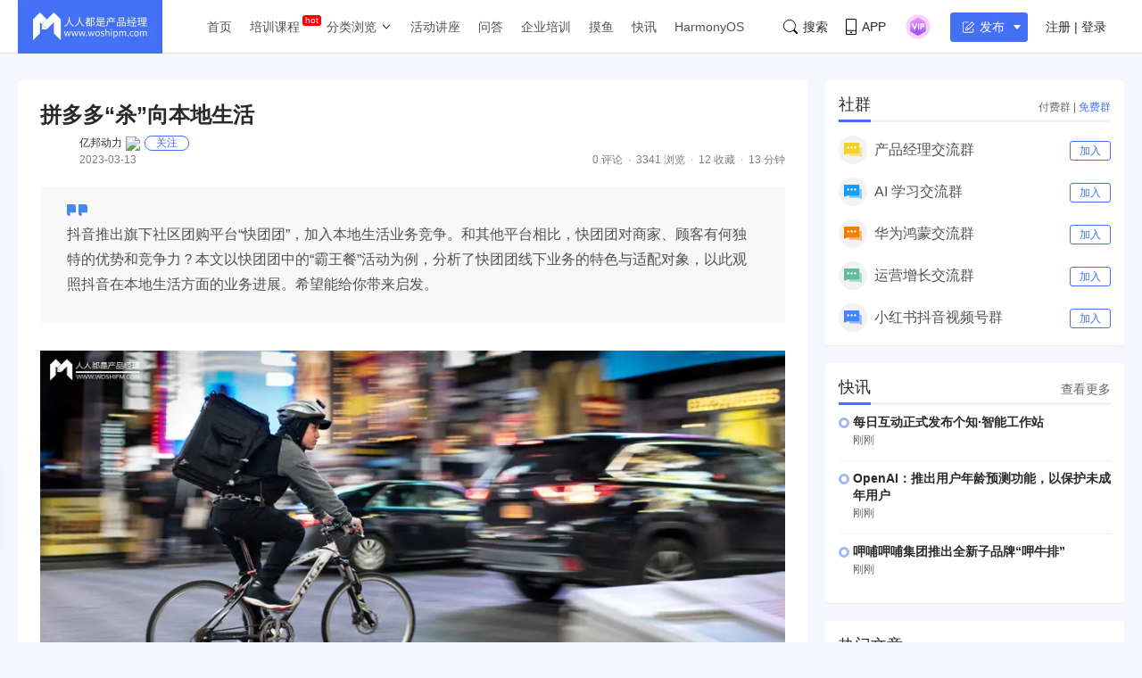

--- FILE ---
content_type: application/javascript;charset=ISO-8859-1
request_url: https://dts.woshipm.com/common/getDevice?callback=jQuery112400554458199667327_1768990363369&_=1768990363370
body_size: 260
content:
jQuery112400554458199667327_1768990363369('device_76d23f2b-8cd7-4f64-b9c9-788f1127617c')

--- FILE ---
content_type: application/javascript
request_url: https://dts.woshipm.com/dtsReport/pm_pc_dts_data.js?t=1222222222
body_size: 22162
content:
DTS_VERSION="1746940198635"

window.addEventListener("DOMSubtreeModified",function () {
    dts_report.initElement();
});

function uIdIsEmpty(obj){
    if (typeof obj === 'undefined' || obj == null || obj === '') {
        return true;
    } else {
        return false;
    }
}

var dts_report = {
    // 共用字段
    field : {
        DTS_DOMAIN:"https://dts.woshipm.com/",//调用域名
        APP_SOURCE:"woshipm-pm",//平台
        ET_VERSION : "2.1",//版本号
        uid : uIdIsEmpty(UID)?0:parseInt(UID),
        device_info :{},
        itemList:"",
        scrollReportTime:0,
        scrollLastTime:0,
        max_progress:0,
    },
    // 启动方法
    init : function() {
        jQuery(document).ready(function($) {
            //当前页面
            var now_page_init = $("[data-dts-page]").data("dts-page");
            if(now_page_init != ""){
                var config = "";
                $.getJSON("https://dts.woshipm.com/dtsReport/pm_pc.json?t=1746940198814",function(data){
                    //公告配置
                    //dts_report.field.APP_SOURCE = data.config.app_source;
                    //dts_report.field.DTS_DOMAIN = data.config.dts_domain;

                    $.each(data.page,function(index,info){
                        if(index == now_page_init){
                            dts_report.field.itemList = info.elements;
                            //获取页面来源
                            var event_location_pre = dts_report.getEventLocationPre(now_page_init);

                            if(info.isView == 1){
                                dts_report.showCount(now_page_init,event_location_pre,info.eventObject);
                            }
                            if(info.isRead == 1){
                                dts_report.scrollCount(now_page_init,event_location_pre,info.eventObject);
                            }
                        }
                    });
                });
            }


            // jsonp 方式实现
            var dts_device_id = dts_report.getClientDataAndLoadData('new_device_id');
            if(!dts_device_id){
                const url = dts_report.field.DTS_DOMAIN + "common/getDevice";
                const success = function(result){
                    dts_device_id = result;
                    dts_report.setLocalStorage("new_device_id", dts_device_id);
                    dts_report.setCookie("new_device_id",dts_device_id,1 * 365 * 100);
                    dts_report.field.device_info.device_id = dts_device_id;
                }
                dts_report.jsonpRequest(url,success);
            }
            if (dts_device_id === undefined){
                dts_device_id = "";
            }
            // 原方式
            // var dts_device_id = localStorage.getItem("dts_device_id");
            // if(dts_device_id == null || dts_device_id==""){
            //     dts_device_id = (new Date()).valueOf()+""+Math.floor(Math.random()*100000);
            //     localStorage.setItem("dts_device_id", dts_device_id);
            // }

            dts_report.initElement();
            dts_report.field.device_info.device_id = dts_device_id;
            dts_report.field.device_info.device_brand = "";
            dts_report.field.device_info.device_model = "";
            dts_report.field.device_info.client_type = dts_report.getDtsPage();
            dts_report.field.device_info.os_type = navigator.platform;
            dts_report.field.device_info.os_version = "";
            dts_report.field.device_info.network_type = dts_report.getNetType();
            dts_report.field.device_info.browser_type =  dts_report.getExplorerInfo().type + "&dts" + DTS_VERSION;
            dts_report.field.device_info.browser_version =  dts_report.getExplorerInfo().version;

            dts_report.setCookie("dts_device_info",JSON.stringify(dts_report.field.device_info),1);


            $(".data-dts-collect").off().on("click",function() {
                //当前页面
                var now_page = $("[data-dts-page]").data("dts-page");
                //当前承载位
                var event_location_item=$(this).data('dts-event-location');
                //获取页面来源
                var event_location_pre = dts_report.getEventLocationPre(now_page)

                var event_location = now_page+"@"+event_location_item;

                var event_type = $(this).data('dts-event-type');
                var event_object =$(this).data('dts-event-object');
                var event_info =$(this).data('dts-event-info');
                if(event_info == "" || typeof(event_info) == "undefined"){
                    event_info = {};
                }

                var sendData = {};
                sendData.uid = uIdIsEmpty(UID)?0:parseInt(UID);
                sendData.app_source =  dts_report.field.APP_SOURCE;
                sendData.et_version =  dts_report.field.ET_VERSION;
                sendData.app_version = "";
                sendData.event_location = event_location;
                sendData.event_location_pre = event_location_pre;
                sendData.event_start_time = dts_report.getTime();
                sendData.event_end_time = dts_report.getTime();
                sendData.log_upload_time = dts_report.getTime();
                sendData.device_info = dts_report.field.device_info;
                sendData.event_type = event_type;
                sendData.event_object = event_object;
                sendData.event_info = event_info;
                dts_report.clickCount(sendData);

            });
        });

    },
    initElement:function(){
        jQuery(document).ready(function($) {
            if(dts_report.field.itemList != ""){
                $('[data-dts-event-location]').each(function(index, el) {
                    var  eventItem = $(el).data("dts-event-location");
                    var eventItemObject = dts_report.field.itemList[eventItem];
                    if(typeof(eventItemObject) != "undefined"){
                        if(eventItemObject.isCollect == 1){
                            $(el).addClass("data-dts-collect");
                        }
                        $(el).attr("data-dts-event-object",eventItemObject.eventObject);
                        $(el).attr("data-dts-event-type",eventItemObject.eventType);
                        if(eventItemObject.toPageUrl != ""){
                            $(el).attr("data-dts-event-to",eventItemObject.toPageUrl);
                            $(el).addClass("data-dts-event-to");
                        }
                    }
                });
            }

            $(".data-dts-event-to").off().on("click",function() {
                //当前页面
                var dts_page = $("[data-dts-page]").data("dts-page");
                //点击后要去的页面
                var dts_event_to=$(this).data('dts-event-to');
                var dts_event_location=$(this).data('dts-event-location');
                /**
                 * 将触发源存到cookie，key是要去页面的值
                 * 如：将要跳转的页面是course_special_detail  当前页面是home_index
                 * 存的cookie���是key:course_special_detail   value:home_index
                 * 到课程详情页的时候就拿课程详情页的key去cookie中获取触发源
                 */
                if(typeof(dts_page) != "undefined" && typeof(dts_event_to) != "undefined" && dts_event_to != "" && dts_page != ""){
                    dts_report.setCookie(dts_event_to,dts_page+"@"+dts_event_location,1);
                    const url = dts_report.field.DTS_DOMAIN + "dts/setEventLocationPre.html?dts_event_to="+dts_event_to+"&event_location_pre="+dts_page+"@"+dts_event_location;
                    const success = function(result){
                        console.log(dts_event_to + " add dts success..." + result)
                    }
                    dts_report.jsonpRequest(url,success);
                }
            });

        });

    },
    getNetType : function() {
        var netType = "";
        try {
            var explorer = window.navigator.userAgent.toLowerCase();
            if (explorer.indexOf("nettype") >= 0) {
                netType = explorer.match(/NetType\/([A-Za-z0-9]*)/)[1];
            }
        }catch(err){
        }finally{
            return netType;
        }
    },
    getDtsPage : function() {
        var pagetype = "";
        try {
            if ((navigator.userAgent.match(/(phone|pad|pod|iPhone|iPod|ios|iPad|Android|Mobile|BlackBerry|IEMobile|MQQBrowser|JUC|Fennec|wOSBrowser|BrowserNG|WebOS|Symbian|Windows Phone)/i))) {
                pagetype =  "h5";
            } else {
                pagetype = "pc";
            }
        }catch(err){
        }finally{
            return pagetype;
        }
    },
    // 请注意下面那些 if 顺序不能乱
    getExplorerInfo:function() {
        var explorerInfo ={ type: "", version: "" };
        var explorer = window.navigator.userAgent.toLowerCase();
        var flag = false;
        try {
            //企业微信客户端
            if (explorer.match(/micromessenger/i) == 'micromessenger' && explorer.match(/wxwork/i) == 'wxwork') {
                var ver = explorer.match(/micromessenger\/([\d.]+)/)[1];
                flag = true;
                return  {type: "EntWechat", version: ver};
            }
            //微信客户端
            if (explorer.match(/micromessenger/i) == 'micromessenger') {
                var ver = explorer.match(/micromessenger\/([\d.]+)/)[1];
                flag = true;
                return  {type: "Wechat", version: ver};
            }
            //oper
            if (explorer.indexOf("opr") >= 0) {
                var ver = explorer.match(/opera\/([\d.]+)/)[1];
                flag = true;
                return  {type: "Opera", version: ver};
            }
            //firefox
            if (explorer.indexOf("firefox") >= 0) {
                var ver = explorer.match(/firefox\/([\d.]+)/)[1];
                flag = true;
                return  {type: "Firefox", version: ver};
            }
            //Edg
            if (explorer.indexOf("edg") >= 0) {
                var ver = explorer.match(/edg\/([\d.]+)/)[1];
                flag = true;
                return  {type: "edg", version: ver};
            }
            //Chrome
            if (explorer.indexOf("chrome") >= 0) {
                var ver = explorer.match(/chrome\/([\d.]+)/)[1];
                flag = true;
                return  {type: "Chrome", version: ver};
            }
            //Safari
            if (explorer.indexOf("safari") >= 0) {
                var ver = explorer.match(/safari\/([\d.]+)/)[1];
                flag = true;
                return  {type: "Safari", version: ver};
            }
            //ie
            if (explorer.indexOf("msie") >= 0) {
                var ver = explorer.match(/msie [\d.]+;/gi)[0].replace(/[^0-9.]/ig, "");
                flag = true;
                return  {type: "IE", version: ver};
            }
            //ie
            if (explorer.indexOf("trident") >= 0) {
                var ver =  explorer.match(/trident\/([\d.]+)/)[1];
                flag = true;
                return  {type: "IE", version: ver};
            }

            //zhihuhybrid
            if (explorer.indexOf("zhihuhybrid") >= 0) {
                var ver =  explorer.match(/osee2unifiedreleaseversion\/([\d.]+)/)[1];
                flag = true;
                return  {type: "Zhihuhybrid", version: ver};
            }

            //ahrefsbot
            if (explorer.indexOf("ahrefsbot") >= 0) {
                var ver =  explorer.match(/ahrefsbot\/([\d.]+)/)[1];
                flag = true;
                return  {type: "Ahrefsbot", version: ver};
            }

            //toutiaospider
            if (explorer.indexOf("toutiaospider") >= 0) {
                var ver =  explorer.match(/toutiaospider\/([\d.]+)/)[1];
                flag = true;
                return  {type: "Toutiaospider", version: ver};
            }

            //baiduboxapp
            if (explorer.indexOf("baiduboxapp") >= 0) {
                var ver =  explorer.match(/baiduboxapp\/([\d.]+)/)[1];
                flag = true;
                return  {type: "Baiduboxapp", version: ver};
            }
            // 如果不属于上面的浏览器 则设置为 unknow
            //explorerInfo.type = 'unknow';
            explorerInfo.type = explorer;
        }catch(err){
        }finally{
            if (!flag){
                explorerInfo.type = explorer;
                return explorerInfo;
            }
        }
    },
    getTime:function(){
        return (new Date()).getTime();
    },
    getCookie : function (name) {
        var cvalue = "";
        try{
            var arr,reg=new RegExp("(^| )"+name+"=([^;]*)(;|$)");
            if(arr=document.cookie.match(reg)){
                cvalue =  unescape(arr[2]);
            }
         }catch(err){
        }finally{
            return cvalue;
        }
    },
    getLocalStorage: function (key){
        return localStorage.getItem(key);
    },
    //写入cookie
    setCookie : function (name, value, day) {
        var exp = new Date();
        exp.setTime(exp.getTime() + day * 24 * 60 * 60 * 1000);
        document.cookie = name + "=" + escape(value) + ";expires=" + exp.toGMTString()+";path=/";
    },
    setPageCookie : function(obj){
        //当前页面
        var dts_page = $("[data-dts-page]").data("dts-page");
        var dts_event_location=$(obj).data('dts-event-location');
        //获取页面来源
        var event_location_pre = dts_report.getEventLocationPre(dts_page);
        /**
         * 将页面的承载位和页面来源都存到cookie中，以便于在后台获取
         */
        if(typeof(dts_page) != "undefined" && dts_page != ""){
            dts_report.setCookie("dts_event_location",dts_page+"@"+dts_event_location,1);
            dts_report.setCookie("dts_event_location_pre",event_location_pre,1);
        }
    },
    setLocalStorage: function (key,value){
        localStorage.setItem(key,value);
    },
    clickCount:function (sendData){
        var url = dts_report.field.DTS_DOMAIN+"log/receiver/web";
        $.ajax({
            type: "POST",
            contentType: "application/json;charset=UTF-8",
            url: url,
            dataType: "json",
            data: JSON.stringify(sendData),
            success: function(){

            }
        });
    },

    getEventLocationPreByDts : function(dts_page){
        var event_location_pre = "";
        const url = dts_report.field.DTS_DOMAIN + "dts/getEventLocationPre.html?now_page="+dts_page;
        const success = function(result){
            dts_report.setCookie(dts_page,result,1);
            event_location_pre = result;
        }
        dts_report.jsonpRequest(url,success);
        return event_location_pre;
    },
    showCount : function (event_location,event_location_pre,eventObject){
        var event_type = "view";
        var event_info = $("[data-dts-page]").data("dts-event-info");
        var sendData = {};
        sendData.uid = dts_report.field.uid;
        sendData.app_source = dts_report.field.APP_SOURCE;
        sendData.et_version = dts_report.field.ET_VERSION;
        sendData.app_version = "";
        sendData.event_location = event_location;
        sendData.event_location_pre = event_location_pre;
        sendData.event_start_time = dts_report.getTime();
        sendData.event_end_time = dts_report.getTime();
        sendData.log_upload_time = dts_report.getTime();
        sendData.device_info = dts_report.field.device_info;
        sendData.event_type = event_type;
        sendData.event_object = eventObject;
        sendData.event_info = typeof(event_info)=="undefined"?{}:event_info;

        dts_report.clickCount(sendData);

    },
    scrollCount : function (event_location,event_location_pre,eventObject){
        var event_type = "scroll";
        var event_info = $("[data-dts-page]").data("dts-event-info");
        var sendData = {};
        sendData.uid = dts_report.field.uid;
        sendData.app_source = dts_report.field.APP_SOURCE;
        sendData.et_version = dts_report.field.ET_VERSION;
        sendData.app_version = "";
        sendData.event_location = event_location;
        sendData.event_location_pre = event_location_pre;
        sendData.device_info = dts_report.field.device_info;
        sendData.event_type = event_type;
        sendData.event_object = eventObject;
        sendData.event_info = typeof(event_info)=="undefined"?{}:event_info;



        document.addEventListener('wheel', moveWheel, false);

        function moveWheel(){
            dts_report.field.scrollLastTime=new Date().getTime()*1000;
            try {
                // var scrollHeight = document.documentElement.scrollHeight ;
                // var clientHeight = document.documentElement.clientHeight ;
                // var scrollTop = document.documentElement.scrollTop;
                var scrollHeight = document.body.scrollHeight == 0 ? document.documentElement.scrollHeight : document.body.scrollHeight;
                var clientHeight = document.body.clientHeight == 0 ? document.documentElement.clientHeight : document.body.clientHeight;
                var scrollTop = document.body.scrollTop == 0 ? document.documentElement.scrollTop : document.body.scrollTop;

                if (scrollHeight > clientHeight) {
                    dts_report.field.max_progress = parseInt (scrollTop * 100 / (scrollHeight-clientHeight));
                }else if(scrollHeight>0){
                    dts_report.field.max_progress = 100;
                }
            } catch (e) {
            }
        }

        var scrollInterval=window.setInterval(function () {
            if(dts_report.field.scrollLastTime>dts_report.field.scrollReportTime){
                dts_report.field.scrollReportTime = dts_report.field.scrollLastTime ;
                sendData.event_start_time = dts_report.getTime();
                sendData.event_end_time = dts_report.getTime();
                sendData.log_upload_time = dts_report.getTime();
                sendData.event_info.spend_end_time = dts_report.field.scrollLastTime;
                sendData.event_info.max_progress = dts_report.field.max_progress;
                dts_report.clickCount(sendData);
            }
        },4000);

    },
    getReferer : function(){
        var refererBack = "";
        try {
            if (document.referrer) {
                var referrer = document.referrer.split('/');
                if (referrer[2]) {
                    refererBack =  referrer[2];
                }
            }
        }catch(err){
        }finally {
            return refererBack;
        }
    },
    getDomain:function(){
        if(document.domain){
            return document.domain;
        }else{
            return "";
        }
    },
    // 从客户端获取数据 -- cookie > localStorage
    getClientData: function (key){
        let value = undefined;
        // 从cookie 获取
        if (value = dts_report.getCookie(key)){
            return value;
        }
        if (value = dts_report.getLocalStorage(key)){
            return value;
        }
        return value;
    },
    // 从客户端获取数据并对齐数据 cookie 与 localStorage 进行对齐
    getClientDataAndLoadData: function (key){
        const cookieValue =  dts_report.getCookie(key);
        const storageValue = dts_report.getLocalStorage(key);
        if (cookieValue && storageValue){
            return cookieValue;
        }
        if (cookieValue && !storageValue){
            dts_report.setLocalStorage(key,cookieValue);
            return cookieValue;
        }
        if (!cookieValue && storageValue){
            dts_report.setCookie(key,storageValue,365);
            return storageValue;
        }
        return undefined;
    },
    jsonpRequest: function (url,success){
        $.ajax({
            type: "get",
            url: url,
            dataType: "jsonp",
            jsonp: "callback",//传递给请求处理程序或页面的，用以获得jsonp回调函数名的参数名(一般默认为:callback)
            success:function (result) {
                if (success) {
                    success(result);
                }
            },
            error: function(result){
            }
        });
    },
    isEmpty : function(obj){
        if (typeof obj === 'undefined' || obj == null || obj === '') {
            return true;
        } else {
            return false;
        }
    },
    getEventLocationPre : function(nowPage){
        //根据当前页面获取页面来源
        var event_location_pre = dts_report.getCookie(nowPage);
        //判断页面来源是否为空,采用不全机制在DTS的cookie中获取
        if(event_location_pre == "") {
            event_location_pre = dts_report.getEventLocationPreByDts(nowPage);
        }
        //获取页面上一个来源 如：api.woshipm.com
        var referer = dts_report.getReferer();
        //获取当前页面domain 如：www.woshipm.com
        var domain = dts_report.getDomain();
        //判断是否是从外部链接过来的
        if(referer != domain && referer != ""){
            //判断如果是api.woshipm.com搜索过来的，全部统一页面来源：search_result
            if(referer === "api.woshipm.com"){
                event_location_pre = "search_result";
            }else{
                //从请求头中获取。请求域名。outLink-域名
                event_location_pre = "outLink-" + referer;
            }
        }
        //从channel获取  tuiguang-channel值
        if(event_location_pre == ""){
            //获取渠道来源
            var channel = dts_report.getCookie("channel");
            if(channel != ""){
                event_location_pre = "tuiguang-" + channel;
            }
        }
        return event_location_pre;
    }
};
dts_report.init();


--- FILE ---
content_type: application/javascript;charset=ISO-8859-1
request_url: https://dts.woshipm.com/dts/getEventLocationPre.html?now_page=article_detail_normal&callback=jQuery112400554458199667327_1768990363369&_=1768990363371
body_size: 94
content:
jQuery112400554458199667327_1768990363369('')